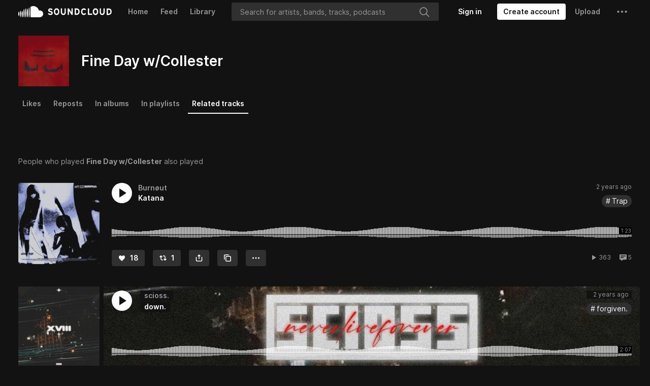

--- FILE ---
content_type: text/html; charset=utf-8
request_url: https://www.google.com/recaptcha/api2/aframe
body_size: 267
content:
<!DOCTYPE HTML><html><head><meta http-equiv="content-type" content="text/html; charset=UTF-8"></head><body><script nonce="Gkp1JCGxOWPvDDM0sHyeMw">/** Anti-fraud and anti-abuse applications only. See google.com/recaptcha */ try{var clients={'sodar':'https://pagead2.googlesyndication.com/pagead/sodar?'};window.addEventListener("message",function(a){try{if(a.source===window.parent){var b=JSON.parse(a.data);var c=clients[b['id']];if(c){var d=document.createElement('img');d.src=c+b['params']+'&rc='+(localStorage.getItem("rc::a")?sessionStorage.getItem("rc::b"):"");window.document.body.appendChild(d);sessionStorage.setItem("rc::e",parseInt(sessionStorage.getItem("rc::e")||0)+1);localStorage.setItem("rc::h",'1762191076411');}}}catch(b){}});window.parent.postMessage("_grecaptcha_ready", "*");}catch(b){}</script></body></html>